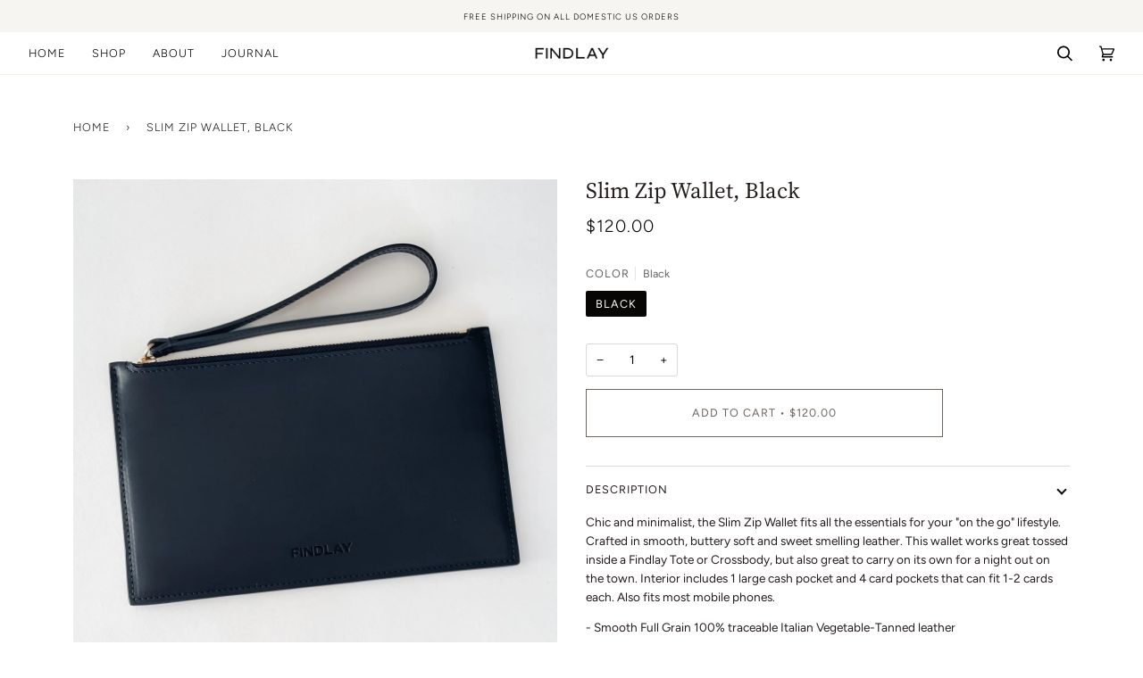

--- FILE ---
content_type: text/javascript; charset=utf-8
request_url: https://findlayco.com/products/slim-zip-wallet-black.js
body_size: 1010
content:
{"id":6675455705227,"title":"Slim Zip Wallet, Black","handle":"slim-zip-wallet-black","description":"\u003cp\u003e\u003cspan\u003e\u003cem\u003e\u003cstrong\u003e\u003c\/strong\u003e\u003c\/em\u003e\u003c\/span\u003eChic and minimalist, the Slim Zip Wallet fits all the essentials for your \"on the go\" lifestyle. Crafted in smooth, buttery soft and sweet smelling leather. This wallet works great tossed inside a Findlay Tote or Crossbody, but also great to carry on its own for a night out on the town. Interior includes 1 large cash pocket and 4 card pockets that can fit 1-2 cards each. Also fits most mobile phones.\u003c\/p\u003e\n\u003cp data-mce-fragment=\"1\"\u003e- Smooth Full Grain 100% traceable Italian Vegetable-Tanned leather\u003c\/p\u003e\n\u003cp data-mce-fragment=\"1\"\u003e- Color - Black\u003c\/p\u003e\n\u003cp data-mce-fragment=\"1\"\u003e- 1 Interior cash pocket \u0026amp; 4 card slots\u003c\/p\u003e\n\u003cp data-mce-fragment=\"1\"\u003e- Unlined interior\u003c\/p\u003e\n\u003cp data-mce-fragment=\"1\"\u003e- Wristlet Strap\u003c\/p\u003e\n\u003cp data-mce-fragment=\"1\"\u003e- Handcrafted in Italy in an ethical factory\u003c\/p\u003e\n\u003cblockquote data-mce-fragment=\"1\"\u003e\u003c\/blockquote\u003e","published_at":"2021-11-24T21:56:59-08:00","created_at":"2021-11-24T21:53:55-08:00","vendor":"Findlay","type":"Wallets \u0026 Money Clips","tags":[],"price":12000,"price_min":12000,"price_max":12000,"available":true,"price_varies":false,"compare_at_price":null,"compare_at_price_min":0,"compare_at_price_max":0,"compare_at_price_varies":false,"variants":[{"id":39812863590539,"title":"Black","option1":"Black","option2":null,"option3":null,"sku":"FLY_FC21_SZW_SBL","requires_shipping":true,"taxable":true,"featured_image":null,"available":true,"name":"Slim Zip Wallet, Black - Black","public_title":"Black","options":["Black"],"price":12000,"weight":181,"compare_at_price":null,"inventory_management":"shopify","barcode":"","requires_selling_plan":false,"selling_plan_allocations":[]}],"images":["\/\/cdn.shopify.com\/s\/files\/1\/0025\/1346\/9551\/files\/SZWblkfront.jpg?v=1689194298","\/\/cdn.shopify.com\/s\/files\/1\/0025\/1346\/9551\/files\/SZWblkback.jpg?v=1689194298","\/\/cdn.shopify.com\/s\/files\/1\/0025\/1346\/9551\/files\/SZWblk-inside.jpg?v=1689194295"],"featured_image":"\/\/cdn.shopify.com\/s\/files\/1\/0025\/1346\/9551\/files\/SZWblkfront.jpg?v=1689194298","options":[{"name":"Color","position":1,"values":["Black"]}],"url":"\/products\/slim-zip-wallet-black","media":[{"alt":null,"id":25005224984715,"position":1,"preview_image":{"aspect_ratio":1.0,"height":2048,"width":2048,"src":"https:\/\/cdn.shopify.com\/s\/files\/1\/0025\/1346\/9551\/files\/SZWblkfront.jpg?v=1689194298"},"aspect_ratio":1.0,"height":2048,"media_type":"image","src":"https:\/\/cdn.shopify.com\/s\/files\/1\/0025\/1346\/9551\/files\/SZWblkfront.jpg?v=1689194298","width":2048},{"alt":null,"id":25005224951947,"position":2,"preview_image":{"aspect_ratio":1.0,"height":2048,"width":2048,"src":"https:\/\/cdn.shopify.com\/s\/files\/1\/0025\/1346\/9551\/files\/SZWblkback.jpg?v=1689194298"},"aspect_ratio":1.0,"height":2048,"media_type":"image","src":"https:\/\/cdn.shopify.com\/s\/files\/1\/0025\/1346\/9551\/files\/SZWblkback.jpg?v=1689194298","width":2048},{"alt":null,"id":25005225017483,"position":3,"preview_image":{"aspect_ratio":1.0,"height":2048,"width":2048,"src":"https:\/\/cdn.shopify.com\/s\/files\/1\/0025\/1346\/9551\/files\/SZWblk-inside.jpg?v=1689194295"},"aspect_ratio":1.0,"height":2048,"media_type":"image","src":"https:\/\/cdn.shopify.com\/s\/files\/1\/0025\/1346\/9551\/files\/SZWblk-inside.jpg?v=1689194295","width":2048}],"requires_selling_plan":false,"selling_plan_groups":[]}